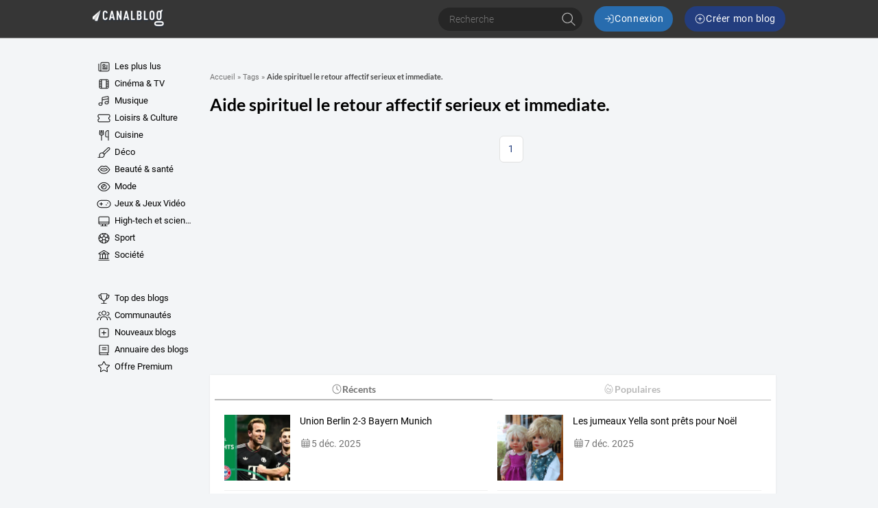

--- FILE ---
content_type: text/css
request_url: https://assets.canalblog.com/c/site/v2025.23.02/canalblog.355cd8bd.css
body_size: 65412
content:
@charset "UTF-8";

/*! normalize.css v3.0.1 | MIT License | git.io/normalize */html{-ms-text-size-adjust:100%;-webkit-text-size-adjust:100%;font-family:sans-serif}body{margin:0}article,aside,details,figcaption,figure,footer,header,hgroup,main,nav,section,summary{display:block}audio,canvas,progress,video{display:inline-block;vertical-align:baseline}audio:not([controls]){display:none;height:0}[hidden],template{display:none}a{background:transparent}a:active,a:hover{outline:0}abbr[title]{border-bottom:1px dotted}b,strong{font-weight:700}dfn{font-style:italic}h1{font-size:2em;margin:.67em 0}mark{background:#ff0;color:#000}small{font-size:80%}sub,sup{font-size:75%;line-height:0;position:relative;vertical-align:baseline}sup{top:-.5em}sub{bottom:-.25em}img{border:0}svg:not(:root){overflow:hidden}figure{margin:1em 40px}hr{-moz-box-sizing:content-box;box-sizing:content-box;height:0}pre{overflow:auto}code,kbd,pre,samp{font-family:monospace,monospace;font-size:1em}button,input,optgroup,select,textarea{color:inherit;font:inherit;margin:0}button{overflow:visible}button,select{text-transform:none}button,html input[type=button],input[type=reset],input[type=submit]{-webkit-appearance:button;cursor:pointer}button[disabled],html input[disabled]{cursor:default}button::-moz-focus-inner,input::-moz-focus-inner{border:0;padding:0}input{line-height:normal}input[type=checkbox],input[type=radio]{box-sizing:border-box;padding:0}input[type=number]::-webkit-inner-spin-button,input[type=number]::-webkit-outer-spin-button{height:auto}input[type=search]{-webkit-appearance:textfield;-moz-box-sizing:content-box;-webkit-box-sizing:content-box;box-sizing:content-box}input[type=search]::-webkit-search-cancel-button,input[type=search]::-webkit-search-decoration{-webkit-appearance:none}fieldset{border:1px solid silver;margin:0 2px;padding:.35em .625em .75em}legend{border:0;padding:0}textarea{overflow:auto}optgroup{font-weight:700}table{border-collapse:collapse;border-spacing:0}td,th{padding:0}.Body{background:#f3f5f7}.jad_cmp_paywall_content .jad_cmp_paywall_button-cookies{background-color:#233d7e!important}.Body{font-family:Roboto;font-size:.875em;line-height:1.4285714286}a{color:inherit;text-decoration:none}a:hover{color:#233d7e;text-decoration:underline}.fa{margin-right:.2em}.Typo-h1,.Typo-h2,.Typo-h3,.Typo-h4,.Typo-h5,.Typo-h6,h1,h2,h3,h4,h5,h6{font-family:Lato}.Typo-h1{font-size:2em;font-weight:700;margin:0}.Article:after,.Article:before,.Blog--hMedium:after,.Blog--hMedium:before,.Community:after,.Community:before,.Marketing-block--withNav:after,.Marketing-block--withNav:before,.Vip:after,.Vip:before,.u-clearfix:after,.u-clearfix:before,.u-container:after,.u-container:before,.u-row:after,.u-row:before{content:" ";display:table}.Article:after,.Blog--hMedium:after,.Community:after,.Marketing-block--withNav:after,.Vip:after,.u-clearfix:after,.u-container:after,.u-row:after{clear:both}.Blog--hMedium,.Marketing-block--withNav,.u-row{margin-left:-.5em;margin-right:-.5em}.u-container{margin-left:auto;margin-right:auto;padding-left:.5em;padding-right:.5em}@media (min-width:64.05em) and (max-width:85em){.u-container{max-width:1024px}}@media (min-width:85.025em){.u-container{max-width:1360px}}.Article,.Community,.u-container--gutter{margin-bottom:1em}.u-container--gutterTop{margin-top:1em}.Article-content,.Article-figure,.Blog--hMedium .Blog-content,.Blog--hMedium .Blog-figure,.Blog--hMedium .Blog-infos,.Community-content,.Community-figure,.Community-metadata,.Marketing-block--withNav .Marketing-content,.Marketing-nav,.Vip-content,.Vip-cover,.u-col,.u-col-lg-1,.u-col-lg-10,.u-col-lg-11,.u-col-lg-12,.u-col-lg-2,.u-col-lg-3,.u-col-lg-4,.u-col-lg-5,.u-col-lg-6,.u-col-lg-7,.u-col-lg-8,.u-col-lg-9,.u-col-md-1,.u-col-md-10,.u-col-md-11,.u-col-md-12,.u-col-md-2,.u-col-md-3,.u-col-md-4,.u-col-md-5,.u-col-md-6,.u-col-md-7,.u-col-md-8,.u-col-md-9,.u-col-sm-1,.u-col-sm-10,.u-col-sm-11,.u-col-sm-12,.u-col-sm-2,.u-col-sm-3,.u-col-sm-4,.u-col-sm-5,.u-col-sm-6,.u-col-sm-7,.u-col-sm-8,.u-col-sm-9,.u-col-xs-1,.u-col-xs-10,.u-col-xs-11,.u-col-xs-12,.u-col-xs-2,.u-col-xs-3,.u-col-xs-4,.u-col-xs-5,.u-col-xs-6,.u-col-xs-7,.u-col-xs-8,.u-col-xs-9{min-height:1em;padding-left:.5em;padding-right:.5em;position:relative}.u-col-xs-1{float:left;width:8.3333333333%}.Community-figure,.u-col-xs-2{float:left;width:16.6666666667%}.Article-figure,.Blog--hMedium .Blog-figure,.Community-metadata,.u-col-xs-3{float:left;width:25%}.Blog--hMedium .Blog-infos,.Marketing-nav,.u-col-xs-4{float:left;width:33.3333333333%}.Blog--hMedium .Blog-content,.u-col-xs-5{float:left;width:41.6666666667%}.u-col-xs-6{float:left;width:50%}.Community-content,.u-col-xs-7{float:left;width:58.3333333333%}.Marketing-block--withNav .Marketing-content,.u-col-xs-8{float:left;width:66.6666666667%}.Article-content,.u-col-xs-9{float:left;width:75%}.u-col-xs-10{float:left;width:83.3333333333%}.u-col-xs-11{float:left;width:91.6666666667%}.Vip-content,.Vip-cover,.u-col-xs-12{float:left;width:100%}.u-col-xs-offset-0{margin-left:0}.u-col-xs-offset-1{margin-left:8.3333333333%}.u-col-xs-offset-2{margin-left:16.6666666667%}.u-col-xs-offset-3{margin-left:25%}.u-col-xs-offset-4{margin-left:33.3333333333%}.u-col-xs-offset-5{margin-left:41.6666666667%}.u-col-xs-offset-6{margin-left:50%}.u-col-xs-offset-7{margin-left:58.3333333333%}.u-col-xs-offset-8{margin-left:66.6666666667%}.u-col-xs-offset-9{margin-left:75%}.u-col-xs-offset-10{margin-left:83.3333333333%}.u-col-xs-offset-11{margin-left:91.6666666667%}.u-col-xs-offset-12{margin-left:100%}@media (min-width:41.9em){.u-col-sm-1{float:left;width:8.3333333333%}.u-col-sm-2{float:left;width:16.6666666667%}.u-col-sm-3{float:left;width:25%}.u-col-sm-4{float:left;width:33.3333333333%}.u-col-sm-5{float:left;width:41.6666666667%}.u-col-sm-6{float:left;width:50%}.u-col-sm-7{float:left;width:58.3333333333%}.u-col-sm-8{float:left;width:66.6666666667%}.u-col-sm-9{float:left;width:75%}.u-col-sm-10{float:left;width:83.3333333333%}.u-col-sm-11{float:left;width:91.6666666667%}.u-col-sm-12{float:left;width:100%}.u-col-sm-offset-0{margin-left:0}.u-col-sm-offset-1{margin-left:8.3333333333%}.u-col-sm-offset-2{margin-left:16.6666666667%}.u-col-sm-offset-3{margin-left:25%}.u-col-sm-offset-4{margin-left:33.3333333333%}.u-col-sm-offset-5{margin-left:41.6666666667%}.u-col-sm-offset-6{margin-left:50%}.u-col-sm-offset-7{margin-left:58.3333333333%}.u-col-sm-offset-8{margin-left:66.6666666667%}.u-col-sm-offset-9{margin-left:75%}.u-col-sm-offset-10{margin-left:83.3333333333%}.u-col-sm-offset-11{margin-left:91.6666666667%}.u-col-sm-offset-12{margin-left:100%}}@media (min-width:64.05em){.u-col-md-1{float:left;width:8.3333333333%}.u-col-md-2{float:left;width:16.6666666667%}.u-col-md-3{float:left;width:25%}.u-col-md-4{float:left;width:33.3333333333%}.u-col-md-5{float:left;width:41.6666666667%}.u-col-md-6{float:left;width:50%}.u-col-md-7{float:left;width:58.3333333333%}.u-col-md-8{float:left;width:66.6666666667%}.u-col-md-9{float:left;width:75%}.u-col-md-10{float:left;width:83.3333333333%}.u-col-md-11{float:left;width:91.6666666667%}.u-col-md-12{float:left;width:100%}.u-col-md-offset-0{margin-left:0}.u-col-md-offset-1{margin-left:8.3333333333%}.u-col-md-offset-2{margin-left:16.6666666667%}.u-col-md-offset-3{margin-left:25%}.u-col-md-offset-4{margin-left:33.3333333333%}.u-col-md-offset-5{margin-left:41.6666666667%}.u-col-md-offset-6{margin-left:50%}.u-col-md-offset-7{margin-left:58.3333333333%}.u-col-md-offset-8{margin-left:66.6666666667%}.u-col-md-offset-9{margin-left:75%}.u-col-md-offset-10{margin-left:83.3333333333%}.u-col-md-offset-11{margin-left:91.6666666667%}.u-col-md-offset-12{margin-left:100%}}@media (min-width:85.025em){.u-col-lg-1{float:left;width:8.3333333333%}.u-col-lg-2{float:left;width:16.6666666667%}.u-col-lg-3{float:left;width:25%}.u-col-lg-4{float:left;width:33.3333333333%}.u-col-lg-5{float:left;width:41.6666666667%}.u-col-lg-6{float:left;width:50%}.u-col-lg-7{float:left;width:58.3333333333%}.u-col-lg-8{float:left;width:66.6666666667%}.u-col-lg-9{float:left;width:75%}.u-col-lg-10{float:left;width:83.3333333333%}.u-col-lg-11{float:left;width:91.6666666667%}.u-col-lg-12{float:left;width:100%}.u-col-lg-offset-0{margin-left:0}.u-col-lg-offset-1{margin-left:8.3333333333%}.u-col-lg-offset-2{margin-left:16.6666666667%}.u-col-lg-offset-3{margin-left:25%}.u-col-lg-offset-4{margin-left:33.3333333333%}.u-col-lg-offset-5{margin-left:41.6666666667%}.u-col-lg-offset-6{margin-left:50%}.u-col-lg-offset-7{margin-left:58.3333333333%}.u-col-lg-offset-8{margin-left:66.6666666667%}.u-col-lg-offset-9{margin-left:75%}.u-col-lg-offset-10{margin-left:83.3333333333%}.u-col-lg-offset-11{margin-left:91.6666666667%}.u-col-lg-offset-12{margin-left:100%}}@media (max-width:41.875em){.u-hidden--xs{display:none!important}}@media (min-width:41.9em) and (max-width:64.025em){.u-hidden--sm{display:none!important}}@media (min-width:64.05em) and (max-width:85em){.u-hidden--md{display:none!important}}@media (min-width:85.025em){.u-hidden--lg{display:none!important}}.u-visible--lg,.u-visible--md,.u-visible--sm,.u-visible--xs{display:none!important}@media (max-width:41.875em){.u-visible--xs{display:block!important}.u-visible--xs.u-visible--inline{display:inline!important}}@media (min-width:41.9em) and (max-width:64.025em){.u-visible--sm{display:block!important}.u-visible--sm.u-visible--inline{display:inline!important}}@media (min-width:64.05em) and (max-width:85em){.u-visible--md{display:block!important}.u-visible--md.u-visible--inline{display:inline!important}}@media (min-width:85.025em){.u-visible--lg{display:block!important}.u-visible--lg.u-visible--inline{display:inline!important}}.Article-figureLink,.Blog-figureLink,.Community-figureLink,.Vip-cover-figure,.c-responsive{display:block;height:0;overflow:hidden;padding:0;position:relative}.Article-figureLink,.Community-figureLink,.c-responsive--1x1{padding-bottom:100%}.c-responsive--16x9{padding-bottom:56.25%}.Article--large .Article-figureLink,.Blog-figureLink,.Vip-cover-figure,.c-responsive--3x2{padding-bottom:66.6666666667%}.c-responsive--4x3{padding-bottom:75%}@media (min-width:41.9em){.Article--alt .Article-content,.Article--alt .Article-figure{width:100%}.Article--alt .Article-figureLink{padding-bottom:66.6666666667%}.Article--alt .Article-content{padding-top:0}.Article--alt .Article-figureLabel{text-align:right}.Article--alt .Article-title{font-size:1.285em;height:2.85em;margin:.4em 0}.Article--alt .Metadata--date{display:none}.Article--alt .Article-header{border-bottom:1px solid #f0f0f0;padding-bottom:1em}}.sf-toolbar,.sf-toolbar *{background-size:initial;overflow:visible}*,:after,:before{border-collapse:collapse;box-sizing:border-box}:not(body){background-position:50%;background-repeat:no-repeat;background-size:cover}[hidden]{display:none!important}body,html{margin:0;padding:0}.MarketingContent-text .premiumchoice_box_button,.c-button{border:0;border-radius:1000px;cursor:pointer;display:inline-block;letter-spacing:.04em;line-height:1.4em;padding:calc(2px + .5em) 1em;text-align:center;touch-action:manipulation;white-space:nowrap}.MarketingContent-text .premiumchoice_box_button:active,.MarketingContent-text .premiumchoice_box_button:focus,.MarketingContent-text .premiumchoice_box_button:hover,.c-button:active,.c-button:focus,.c-button:hover{text-decoration:none}.MarketingContent-text .premiumchoice_box_button:focus,.c-button:focus{outline:0}.MarketingContent-text .premiumchoice_box_button,.MarketingContent-text .premiumchoice_box_button:active:not([disabled]),.MarketingContent-text .premiumchoice_box_button:focus:not([disabled]),.MarketingContent-text .premiumchoice_box_button:hover:not([disabled]),.c-button,.c-button:active:not([disabled]),.c-button:focus:not([disabled]),.c-button:hover:not([disabled]){background:#233d7e;color:#fff}.c-button--primary{background:#286cae;color:#fff}.c-button--primary:active:not([disabled]),.c-button--primary:focus:not([disabled]),.c-button--primary:hover:not([disabled]){background:#2f7ecb;color:#fff}.MarketingContent-text [disabled].premiumchoice_box_button,.c-button[disabled],.c-button[disabled]:active,.c-button[disabled]:focus,.c-button[disabled]:hover{cursor:not-allowed;opacity:.5}.Header{background:#363636;border-bottom:1px solid #979797;overflow:visible}.Header .svg-icon--bars,.Header .svg-icon--user{height:100%}.Header .svg-icon--bars svg,.Header .svg-icon--user svg{fill:#f3f5f7}.Header-container{background:#363636;margin:0 auto}.Header-wrapper{display:table;height:100%;width:100%}.Header-controls,.Header-logo,.Header-navButton,.Header-userButton{display:table-cell;vertical-align:middle}.Header-overblogImg{display:block;max-width:150px;padding:.35em 0}.Header-controls{position:relative;text-align:right}.Header-button--createBlog,.Header-button--login,.Header-language,.Header-search{display:inline-block;margin-left:1em;vertical-align:middle}.Header-button--createBlog svg,.Header-button--login svg,.Header-language svg,.Header-search svg{fill:#fff}.Header-button--createBlog,.Header-button--login{align-items:center;display:inline-flex;gap:.4em;justify-content:center}.HeaderSearch-submit{border-radius:0 4px 4px 0}.HeaderSearch-submit:active,.HeaderSearch-submit:focus,.HeaderSearch-submit:hover{color:#fff}.HeaderSearch-submit:active svg,.HeaderSearch-submit:focus svg,.HeaderSearch-submit:hover svg{fill:#fff}.HeaderSearch-submit:active,.HeaderSearch-submit:focus{background:#4d96e1}.Header-language{line-height:3em;position:relative;z-index:2}.HeaderSearch{min-width:25em;position:relative}.HeaderSearch-input,.HeaderSearch-submit{outline:0 none}.HeaderSearch-input.c-input{background:#262626;border:2px solid transparent;color:#fff;font-weight:300;height:100%;width:100%}.HeaderSearch-submit{background:none;border:0;bottom:0;color:#bebebe;font-size:1.4em;padding:0;position:absolute;right:0;text-align:center;top:0;width:2em}.HeaderSearch-submit svg{fill:#bebebe}.HeaderSearch-input:active+.HeaderSearch-submit,.HeaderSearch-input:focus+.HeaderSearch-submit{color:#fff}.Header-connexionButtons{display:inline-block}@media (min-width:41.9em){.HeaderSearch-input.c-input+label[placeholder]{text-shadow:2px 0 0 #262626,-2px 0 0 #262626,0 2px 0 #262626,0 -2px 0 #262626,1px 1px #262626,-1px -1px 0 #262626,1px -1px 0 #262626,-1px 1px 0 #262626}.HeaderSearch>.c-input-container>.c-input+label[placeholder],.HeaderSearch>.c-input-container>.c-input--active+label[placeholder]{color:#bebebe}.HeaderSearch>.c-input-container>.c-input.c-input--active,.HeaderSearch>.c-input-container>.c-input.c-input:active,.HeaderSearch>.c-input-container>.c-input.c-input:focus{border-color:#bebebe}}@media (max-width:85.025em){.HeaderSearch{min-width:0}}@media (max-width:64.05em){.Header{height:65px;position:fixed;top:0;width:100%;z-index:2}.Header-container{padding:0}.Header-smallButton:before{content:"";display:inline-block;height:100%;margin-right:-.25em;vertical-align:middle}.Header-smallButton{color:#fff;display:inline-block;font-size:1.2em;height:100%;width:100%}.Header-smallButton i{display:inline-block;vertical-align:middle}.Header-smallButton--active,.Header-smallButton:hover{background-color:#233d7e;color:#fff;text-decoration:none}}@media (max-width:41.875em){.Header{height:50px}.Header-container{height:50px;padding:0}.Header-language{display:none}.Header-logo{height:100%;text-align:center;width:100%}.Header-overblogImg{height:3em;margin:auto}.Header-search{height:1.5em;left:0;margin:10px;position:fixed;right:0;top:50px}.Header-connexionButtons{background-color:#f3f5f7;background-image:linear-gradient(-180deg,#f3f5f7,#e7e0e0);bottom:0;position:fixed;right:-100%;top:50px;transition:.3s;width:100%;z-index:2}.Header-connexionButtons--visible{right:0;transition:.3s}.Header-smallButton--nav{box-shadow:1px 0 0 gray;float:left}.Header-smallButton--user{box-shadow:-1px 0 0 gray;float:right}.Header-smallButton--nav,.Header-smallButton--user{color:#fff;font-size:1.8em;height:50px;padding:0;text-align:center;width:50px}.Header-label--login{font-family:Lato;font-size:1.8em;margin:1.8em;text-align:center}.Header-button--login{display:flex;margin:1.8em}.Header-label--createBlog{font-family:Lato;font-size:1.8em;margin:1.8em;text-align:center}.Header-button--createBlog{display:flex;margin:1.8em}.HeaderSearch{background-color:#f9f9f9;box-shadow:0 1px #979797;height:auto;margin:0;padding:1em;transition:top .2s ease-in-out;z-index:-1}.HeaderSearch--hidden{top:-55px}.HeaderSearch-input.c-input{background-color:#fff;border:1px solid #979797;color:#000}.HeaderSearch-submit{margin:10px 0;right:.5em}.HeaderSearch-submit:hover{color:#4d96e1}.HeaderSearch-submit:hover svg{fill:#4d96e1}.HeaderSearch-submit:focus:hover{color:#fff}}@media (min-width:41.9em) and (max-width:64.025em){.Header{height:65px}.Header-search{min-width:inherit}.Header-container{padding:0}.Header-controls{height:65px;margin:0;padding:0;width:28.5em}.Header-connexionButtons .fa{margin-right:0}.Header-logo{left:100px;position:absolute;text-align:center;top:15px}.Header-overblogImg{max-height:40px}.Header-button--createBlog,.Header-button--login,.Header-smallButton--nav{border-radius:0;bottom:0;font-size:2em;height:65px;line-height:65px;padding:0;text-align:center;top:0;vertical-align:middle;width:65px}.Header-button--login{position:absolute;right:65px}.Header-button--createBlog{border-radius:0;margin:0;position:absolute;right:0}.Header-language,.HeaderSearch{right:10em}}@media (min-width:1024px){.Header-overblogImg{margin-left:0;margin-right:0}}.js-dropdown--open .Languages-dropdown{display:block;position:absolute;z-index:2}.Languages-dropdown{background:#f3f5f7;border:1px solid #ecf0f1;border:1px solid rgba(0,0,0,.3);border-radius:4px;box-shadow:0 0 10px 1px rgba(0,0,0,.2);display:none;left:-1em;line-height:2;padding:.5em 1em;position:absolute;top:100%}.Languages-arrow,.Languages-arrow:after{border:10px solid transparent;border-top-width:0;display:block;height:0;position:absolute;width:0}.Languages-arrow{border-bottom-color:rgba(0,0,0,.3);left:calc(1em + 2px);top:-10px}.Languages-arrow:after{border-bottom-color:#f3f5f7;content:"";margin-left:10px;top:1px}.Languages-current{color:#bebebe;cursor:pointer;vertical-align:middle}.Languages-current svg{fill:#bebebe}.Languages-current-caret,.Languages-current-flag{display:inline-block;vertical-align:middle}.Languages-current-caret{text-shadow:0 1px 0 rgba(0,0,0,.17)}.Languages-flag{margin-right:.5em;vertical-align:middle}.Languages-list{list-style-type:none;margin:0;padding-left:0}.Languages-language{margin:0;text-align:left;text-transform:capitalize;white-space:nowrap}.c-input-container{position:relative}.c-input-rememberme span{align-items:center;border:1px solid #7b7b7b;border-radius:3px;display:flex;flex:none;height:16px;justify-content:center;margin:1px 5px;position:relative;width:16px}.c-input-rememberme input[type=checkbox]{display:none}.c-input-rememberme input[type=checkbox]+span:after{border:solid #ff7600;border-width:0 2px 2px 0;content:"";display:none;height:9px;left:4px;position:absolute;top:1px;transform:rotate(45deg);width:5px}.c-input-rememberme input[type=checkbox]:checked+span{background-color:#ff7600}.c-input-rememberme input[type=checkbox]:checked+span:after{border-color:#fff;display:block}.c-input-rememberme label{color:#7b7b7b;cursor:pointer;display:flex;flex-direction:row;justify-content:center;margin-bottom:20px;margin-top:10px;position:relative}.c-input-container--hidden{display:none}.c-input{border:2px solid #e1e1e1;border-radius:1000px;height:3.5em;line-height:1.4em;outline:none;padding:.5em 1em}textarea.c-input{height:auto;min-height:7em}.c-input--active,.c-input:active,.c-input:focus{border-color:#4d96e1}.c-input-container>.c-input--active+label[placeholder]{color:#4d96e1}.c-input--active+label[placeholder]:before,.c-input--full+label[placeholder]:before,.c-input--valid+label[placeholder]:before{text-shadow:2px 0 0 #fff,-2px 0 0 #fff,0 2px 0 #fff,0 -2px 0 #fff,1px 1px #fff,-1px -1px 0 #fff,1px -1px 0 #fff,-1px 1px 0 #fff;transform:translate(-1rem,-1.7rem) scale(.9);transition-duration:.2s}.c-input:-webkit-autofill+label[placeholder]:before{text-shadow:2px 0 0 #fff,-2px 0 0 #fff,0 2px 0 #fff,0 -2px 0 #fff,1px 1px #fff,-1px -1px 0 #fff,1px -1px 0 #fff,-1px 1px 0 #fff;transform:translate(-1rem,-1.7rem) scale(.9);transition-duration:.2s}.c-input--invalid{box-shadow:none}.c-input--invalid+label[placeholder][alt]:before{content:attr(alt)}.c-input+label[placeholder]{color:#7b7b7b;display:block;line-height:1em;pointer-events:none;position:absolute;top:1.1rem}.c-input+label[placeholder]:before{content:attr(placeholder);display:inline-block;margin:0 calc(1em + 2px);transition:.3s ease-in-out;white-space:nowrap}.c-input-container--success>.c-input+label[placeholder]{color:#7ed321}.c-input-container--error>.c-input+label[placeholder]{color:#f06361}.c-input-container--error:after,.c-input-container--success:after{display:block;font-family:FontAwesome;font-size:16px;position:absolute;right:1em;top:.5em}.c-input-container--success:after{color:#7ed321;content:"\f00c"}.c-input-container--error:after{color:#f06361;content:"\f00d"}.c-input-container--success>.c-input{border-color:#7ed321}.c-input-container--error>.c-input{border-color:#f06361}.c-input-container--withSelect{display:none}@media (max-width:41.875em){.c-input+label{z-index:1}.c-input+label[placeholder]{text-shadow:2px 0 0 #fff,-2px 0 0 #fff,0 2px 0 #fff,0 -2px 0 #fff,1px 1px #fff,-1px -1px 0 #fff,1px -1px 0 #fff,-1px 1px 0 #fff;transform:translate(-1rem,-1.7rem) scale(.9);transition-duration:.2s}.c-input:-webkit-autofill+label[placeholder]:before{transform:none;transition-duration:0s}.c-input--active+label[placeholder]:before,.c-input--full+label[placeholder]:before,.c-input--valid+label[placeholder]:before{transform:none;transition-duration:0s}}@media (max-width:1024px){.c-input-rememberme label{margin-bottom:1rem;margin-top:0}}.FormErrors{color:#e9322d;display:inline-block}.FormErrors-list{list-style:none;margin-top:0;padding-left:0}.Social{margin:2em 0;text-align:center}.Social-links-wrapper{display:flex;justify-content:center}.Social-link{align-items:center;border-radius:3rem;color:#fff;display:inline-flex;font-size:14px;height:2.2rem;justify-content:center;width:46%}.Social-link:hover{color:#fff;text-decoration:none}.Social-link--facebook{background:#3b5998}.Social-link--twitter{background:#00aced}@media (max-width:1024px){.Social{margin:1em 0}.Social-links-wrapper{flex-direction:column}.Social-link--facebook{margin-bottom:1rem}.Social-link{height:3rem;width:100%}.LoginSocial-connectWith{margin-bottom:1rem}.LoginSocial-connectWith-text{margin-block-end:0;margin-block-start:0}}.c-box{background:#fff;box-shadow:0 0 3px 0 rgba(0,0,0,.07)}.c-box--padded{padding:1.3125em}[class^=app_gdpr] a{color:#fff!important}[class^=app_gdpr] [class^=banner_message] a:not([class^=banner_continue]),[class^=app_gdpr] a[href]{text-decoration:underline}[class^=app_gdpr] a svg{fill:#fff!important}.pagination-container{zoom:1;margin-bottom:.5em;overflow:auto;padding:0;text-align:center}.pagination{border-radius:6px;display:block;margin:10px 0 0;padding:0}.pagination .fa{margin:0}.pagination>li{display:inline}.pagination>li>a,.pagination>li>span{background:#fff;border:1px solid #e1e1e1;color:#666;display:inline-block;margin-left:-1px;padding:.6em .9em;text-decoration:none}.pagination>li:first-child>a,.pagination>li:first-child>span{border-bottom-left-radius:6px;border-top-left-radius:6px;margin-left:0}.pagination>li:last-child>a,.pagination>li:last-child>span{border-bottom-right-radius:6px;border-top-right-radius:6px}.pagination>li>a:hover{background:#233d7e;color:#fff}.pagination>.disabled>a,.pagination>.disabled>span{background:#f7f7f7;color:#666;cursor:not-allowed}.pagination>.active>a,.pagination>.active>span,.pagination>li>a.ob-page-current,.pagination>li>span.ob-page-current{background:#fff;color:#233d7e;cursor:default}.pagination>li>a.ob-page-more{display:none}.pagination-next>a,.pagination-previous>a{border-radius:6px}.pagination-previous~.pagination-next a{margin-left:1em}@media (max-width:41.875em){.pagination-container{margin-top:1em}.pagination>li>a,.pagination>li>span{display:none;padding:1em 1.5em}.pagination>li.pagination-next>a,.pagination>li.pagination-previous>a,.pagination>li>a.ob-page-first,.pagination>li>a.ob-page-last,.pagination>li>a.ob-page-next,.pagination>li>a.ob-page-previous,.pagination>li>span.ob-page-current{display:block}}@media (min-width:41.9em) and (max-width:64.025em){.pagination>li>a,.pagination>li>span{display:none;padding:1em 1.5em}.pagination>li.pagination-next>a,.pagination>li.pagination-previous>a,.pagination>li>a.ob-page-first,.pagination>li>a.ob-page-last,.pagination>li>a.ob-page-next,.pagination>li>a.ob-page-previous,.pagination>li>a.ob-page-tens,.pagination>li>span.ob-page-current{display:block}.pagination>li>a.ob-page-more{display:none}}.Adsense{background-color:#fff;padding:1em}.Adsense-adsByGoogle{color:#ababab;font-size:.8em;margin-top:0}.Adsense-adsContent{margin-bottom:1em}.Adsense-adsContent:last-child{margin-bottom:0}.Adsense-adTitle{font-family:Lato;font-weight:700;margin:0}.Adsense-adDescription{margin:0}.Adsense-adLink{color:#233d7e;margin:0}.BottomFixedAd{background-color:#fff;bottom:0;position:fixed;transition:bottom .2s ease-in-out;width:100%;z-index:1}.BottomFixedAd--hidden{bottom:-50px}.Article{background:#fff;box-shadow:0 0 3px 0 rgba(0,0,0,.07)}.Article-figureImage{border:0;bottom:0;height:100%;left:0;object-fit:cover;position:absolute;right:0;top:0;width:100%}.Article:hover{color:#233d7e;cursor:pointer}.Article-figure{margin:0;padding:0}.Article-content{padding:1em}.Article-figureLink{background:#fff}.Article-figureLink:hover{text-decoration:none}.Article-figureLabel{background:none!important;border-bottom:4px solid;bottom:0;left:0;overflow:visible;position:absolute;right:0}.Article-figureLabelText{color:#fff;display:inline-block;font-size:.8em;padding:7px 15px}.Magazine--television-film .Article-figureLabel,.Magazine--television-film .Article-figureLabelText{background-color:#47cec5;border-bottom-color:#47cec5}.Magazine--music .Article-figureLabel,.Magazine--music .Article-figureLabelText{background-color:#9c55b8;border-bottom-color:#9c55b8}.Magazine--entertainment .Article-figureLabel,.Magazine--entertainment .Article-figureLabelText{background-color:#227fbb;border-bottom-color:#227fbb}.Magazine--home-cooking .Article-figureLabel,.Magazine--home-cooking .Article-figureLabelText{background-color:#96ce66;border-bottom-color:#96ce66}.Magazine--home-deco .Article-figureLabel,.Magazine--home-deco .Article-figureLabelText{background-color:#ff67a7;border-bottom-color:#ff67a7}.Magazine--glamour .Article-figureLabel,.Magazine--glamour .Article-figureLabelText{background-color:#f012be;border-bottom-color:#f012be}.Magazine--celebrities .Article-figureLabel,.Magazine--celebrities .Article-figureLabelText{background-color:#ffd100;border-bottom-color:#ffd100}.Magazine--high-tech .Article-figureLabel,.Magazine--high-tech .Article-figureLabelText{background-color:#64d2e8;border-bottom-color:#64d2e8}.Magazine--business .Article-figureLabel,.Magazine--business .Article-figureLabelText{background-color:#e94b35;border-bottom-color:#e94b35}.Magazine--sport .Article-figureLabel,.Magazine--sport .Article-figureLabelText{background-color:#1ecd6d;border-bottom-color:#1ecd6d}.Magazine--society .Article-figureLabel,.Magazine--society .Article-figureLabelText{background-color:#85144b;border-bottom-color:#85144b}.Article-title{font-size:1.6em;font-weight:900;margin-bottom:.5em;margin-top:0;white-space:normal}.Article-titleLink{display:block;line-height:1.4em;max-height:2.8em;overflow:hidden;position:relative}.Article-titleLink:hover{text-decoration:none}.Article-titleLink span{display:block}.Article-descriptionLink:hover{text-decoration:none}.Article-description{height:3.63em;line-height:1.2em;margin-top:1em;overflow:hidden;word-break:break-word}.Article-description>p{margin:0}.Article-metadata{display:table;table-layout:fixed;width:100%}.Article-metadata .Metadata{display:table-cell}.Article-metadata .Metadata--date{align-items:center;display:flex;gap:.3rem;height:2rem;justify-content:end;text-align:right}.Article--large .Article-content,.Article--large .Article-figure{padding:2em;width:50%}.Article--large .Article-figure{padding-right:0}.Article--large .Article-title{font-size:1.5em}.Article--large .Article-description{font-size:1.2em;height:6em}.Article--small{border-bottom:1px solid #f0f0f0;box-shadow:none;margin-bottom:0;padding-bottom:1em}.Article--small .Article-content{padding:0 1em}.Article--small .Article-title{font-family:Roboto;font-size:1em;font-weight:400;line-height:1.1em;white-space:normal}.Article--small .Article-titleLink{line-height:inherit;max-height:2.2em}.Article--small .Article-description,.Article--small .Metadata--blogger{display:none}.Article--small .Metadata--date{text-align:left}.Article--cod{overflow:hidden;position:relative}.Article--cod .Article-content{padding-bottom:36px;position:static}.Article--cod .Article-metadata{border-top:1px solid #f0f0f0;bottom:0;display:block;height:36px;left:25%;position:absolute;right:0}.Article--cod .Metadata{display:inline-block;line-height:36px;padding:0 1em;text-align:left}.Article--cod .Metadata--date{display:inline-flex}.Article--cod .Metadata--category{border-left:1px solid #f0f0f0}@media (min-width:41.9em){.Article--alt .Article-content,.Article--alt .Article-figure{width:100%}.Article--alt .Article-content{padding-top:0}.Article--alt .Article-figureLabel{text-align:right}.Article--alt .Article-title{font-size:1.3em;height:4.25em;margin:.4em 0}.Article--alt .Article-titleLink{max-height:4.2em}.Article--alt .Metadata--date{display:none}.Article--alt .Article-header{border-bottom:1px solid #f0f0f0;padding-bottom:1em}}@media (max-width:41.875em){.Article--large .Article-figure,.Article-figure{width:42%}.Article--large .Article-content,.Article-content{padding:.5em;width:58%}.Article-figureLink{-responsive-ratio:3 2}.Article-figureLabelText{display:block;float:none;padding:2px 10px 0}.Article-description{display:none}.Article--large .Article-figure{padding:0}.Article--large .Article-title,.Article-title{font-size:1.1em;margin-bottom:1.1em}.Article-metadata{display:block;font-size:.9em}.Article-metadata .Metadata{display:block;line-height:1.5;padding:0 .5em}.Article-metadata .Metadata--date{text-align:left}.Article--cod .Article-metadata{-u-col-offset:5;border-color:transparent;height:auto;left:0}.Article--cod .Metadata,.Article--cod .Metadata-category{display:block}.rwd-metadatatext-container{display:none}}@media (min-width:1024px){.Article-figureImage{box-shadow:0 0 0 #000;opacity:1;transform:scaleX(1);transition:opacity .2s,transform .2s}.Article-figureImage--gray{-webkit-filter:grayscale(100%);-moz-filter:grayscale(100%);-ms-filter:grayscale(100%);-o-filter:grayscale(100%);filter:grayscale(100%);filter:gray}.Article-figureLink:hover .Article-figureImage{opacity:.7;transform:scale3d(1.2,1.2,1.2)}}@media (min-width:41.9em){.ArticleSlider{background:#fff;box-shadow:0 0 3px 0 rgba(0,0,0,.07);padding:2em;position:relative}.ArticleSlider-wrapper{overflow:hidden}.ArticleSlider-container{transition:transform .5s;width:400%}.ArticleSlider-container.js-row-0{transform:translateX(0)}.ArticleSlider-container.js-row-1{transform:translateX(-25%)}.ArticleSlider-container.js-row-2{transform:translateX(-50%)}.ArticleSlider-container.js-row-3{transform:translateX(-75%)}.ArticleSlider .Article{box-shadow:none}.ArticleSlider-controls{float:right;padding-top:2.2em;width:24px}.ArticleSlider-row{float:left;width:25%}.ArticleSlider-row.js-row--visible{display:block}.ArticleSlider-col{border-left:1px solid #f0f0f0;float:left;min-height:1em;padding-left:.5em;padding-right:.5em;position:relative;width:25%}.ArticleSlider-row:target{border:4px solid red}.ArticleSlider-col:first-child{border-color:transparent}.ArticleSlider-button{background:#ababab;cursor:pointer;font-size:2em;height:1em;line-height:1em;position:absolute;text-align:center;top:50%;transform:translateY(-50%);width:1em}.ArticleSlider-button .fa{color:#fff;margin:0}.ArticleSlider-button:hover{background:#233d7e}.ArticleSlider-button--prev{left:0}.ArticleSlider-button--next{right:0}.Article--slider{margin-bottom:0}.Article--slider .Article-content{padding:0}.Article--slider .Article-header{border:0;padding-bottom:0}.Article--slider .Article-title{font-size:1.1em;height:4.25em}.Article--slider .Article-titleLink{max-height:4.2em}}@media (max-width:41.875em){.ArticleSlider-controls{display:none}}.Blog{background:#fff}.Blog-figure{margin:0}.Blog--hMedium .Blog-figure{padding:0}.Blog-figureLink:hover{text-decoration:none}.Blog-ribbon{left:-4px;position:relative;top:17px}.Blog-image{width:100%}.Blog--hMedium .Blog-content{padding:1em 1.5em}.Blog--hMedium .Blog-name{font-family:Roboto;font-size:1.1em;font-weight:400;margin-bottom:.5em;margin-top:0;overflow:hidden;text-overflow:ellipsis;white-space:nowrap}.Blog-description{line-height:1.2em;margin-bottom:.5em;max-height:2.4em;overflow:hidden}.Blog--hMedium .Blog-infos{font-size:.9em;padding:1em}.Blog-info{align-items:center;display:flex;gap:.4em;overflow:hidden;text-overflow:ellipsis;white-space:nowrap}.BlogInfo{padding:.3em 0}.BlogInfo-description,.BlogInfo-label{align-items:center;color:#737373;display:inline-flex;gap:.4em}.BlogInfo-description svg,.BlogInfo-label svg{fill:#737373}.BlogRibbon{width:70px}.BlogRibbon-banner{transform:rotate(-45deg)}.BlogRibbon-text{color:#fff;font-weight:700;line-height:1.3em;min-height:1.3em;padding:6px 0;text-align:center;text-overflow:ellipsis;white-space:nowrap}.BlogRibbon-text,.BlogRibbon-text:after,.BlogRibbon-text:before{background:#233d7e}.BlogRibbon--gold .BlogRibbon-text,.BlogRibbon--gold .BlogRibbon-text:after,.BlogRibbon--gold .BlogRibbon-text:before{background:#e99c23;background:linear-gradient(180deg,#f9df86 0,#e99c23)}.BlogRibbon--blue .BlogRibbon-text,.BlogRibbon--blue .BlogRibbon-text:after,.BlogRibbon--blue .BlogRibbon-text:before{background:#4589ce;background:linear-gradient(180deg,#a4bdeb 0,#4589ce)}.BlogRibbon--red .BlogRibbon-text,.BlogRibbon--red .BlogRibbon-text:after,.BlogRibbon--red .BlogRibbon-text:before{background:#d91015;background:linear-gradient(180deg,#f7a78d 0,#d91015)}.BlogRibbon-text:after,.BlogRibbon-text:before{content:"";display:block;height:30px;position:absolute;top:0;width:100%;z-index:-1}.BlogRibbon-text:before{transform:translateX(-15%) skewX(-45deg)}.BlogRibbon-text:after{transform:translateX(15%) skewX(45deg)}.BlogRibbon-sup{vertical-align:baseline}@media (max-width:41.875em){.Blog{padding-bottom:2.7em;position:relative}.Blog--hMedium .Blog-figure{padding:0}.Blog--hMedium .Blog-content{padding:1em}.Blog--hMedium .Blog-infos{bottom:0;box-shadow:0 1px 0 rgba(0,0,0,.23),0 -1px 0 rgba(0,0,0,.23);height:3em;left:0;margin-bottom:1px;padding:.5em 1.5em;position:absolute}.BlogInfo-label span{display:none}}@media (min-width:1024px){.Blog-image{box-shadow:0 0 0 #000;opacity:1;transform:scaleX(1);transition:opacity .2s,transform .2s}.Blog-figureLink:hover .Blog-image{opacity:.7;transform:scale3d(1.2,1.2,1.2)}}.Community{background:#fff;box-shadow:0 0 3px 0 rgba(0,0,0,.07)}.Community:hover{color:#233d7e;cursor:pointer}.Community-figure{margin:0;padding:0}.Community-figureLink{background:#fff}.Community-figureLink:hover{text-decoration:none}.Community-content{padding:1em}.Community-title{font-size:1.3em;font-weight:900;margin-bottom:.5em;margin-top:0;white-space:normal}.Community-description,.Community-title{word-wrap:break-word}.CommunityManager{font-size:.9em;font-weight:700}.CommunityManager-caption,.CommunityManager-username{color:#233d7e}.Community-metadata{color:#737373;padding:1em}.Community-metadata p{align-items:center;display:flex;gap:.4em}.Community-metadata svg{fill:#737373}.CommunityMetadata-blogs,.CommunityMetadata-date,.CommunityMetadata-posts{margin:0 0 10px}.CommunitySearch{margin-top:2em;position:relative}.CommunitySearch-input,.CommunitySearch-submit{outline:0 none}.CommunitySearch-input{width:100%}.CommunitySearch-submit{align-items:center;background:none;background:#233d7e;border:0;bottom:0;color:#fff;display:flex;font-size:1em;gap:.4rem;justify-content:center;padding:.5em .75em;position:absolute;right:0;text-align:center;top:0}.CommunitySearch-submit svg{fill:#fff}.CommunitySearch-submit .fa{font-size:1.4em;margin-left:.5em}.CommunityList{margin-bottom:0}.CommunityResults{text-align:center}@media (max-width:41.875em){.Community--large .Community-figure,.Community-figure{width:42%}.Community-figureLink{-responsive-ratio:3 2}.Community-content{padding:.5em;width:42%}.Community-metadata{display:none}}@media (min-width:1024px){.Community-figureImage{box-shadow:0 0 0 #000;opacity:1;transform:scaleX(1);transition:opacity .2s,transform .2s}.Community-figureLink:hover .Community-figureImage{opacity:.7;transform:scale3d(1.2,1.2,1.2)}}.CommunityPage{overflow:hidden}.CommunityPage-subtitle{font-family:Lato;font-size:1.1em;margin:0;padding:.7em 0}.CommunityProfile-avatar{vertical-align:middle}.CommunityProfile-avatarImage{border-radius:50%;box-shadow:0 2px 4px 0 rgba(0,0,0,.1),inset 0 1px 3px 0 rgba(0,0,0,.1);width:100%}.CommunityProfile-infos{color:#737373}.CommunityProfileInfos-blogs,.CommunityProfileInfos-date,.CommunityProfileInfos-posts{margin:0 0 10px}.CommunityProfile-name{word-wrap:break-word;margin:0}.CommunityProfile-bio{word-wrap:break-word;font-size:1.1em;font-style:italic;margin:1em 0}.CommunityProfileManager{font-size:.9em;font-weight:700}.CommunityProfileManager-username{color:#233d7e}.CommunityProfileTags{font-size:.9em;font-weight:700}.CommunityProfileTags-tag{color:#233d7e}.CommunityProfile-joinButton{white-space:normal}.Community-tags{zoom:1;margin:0;overflow:auto;padding:0}.Community-tags-item{list-style:none;overflow:hidden;text-overflow:ellipsis;white-space:nowrap}.Community-tags-link{color:#233d7e}.Community-index{margin:0;padding:0}.Community-index-link{color:#233d7e}.CommunityTags-seeAll{padding-left:1.5em;position:relative;top:.7em}.CommunityTags-seeAll:before{color:#ababab;content:"»";font-size:1.6em;left:.3em;line-height:.7em;position:absolute;top:0}.PremiumComparative-ribbon{height:75px;position:absolute;right:0;text-align:center;top:0;width:75px}.PremiumComparative-ribbon .PremiumComparative-ribbonText{background:#233d7e;color:#fff;font-family:Lato;font-size:.625rem;line-height:2.125;position:absolute;right:-1.5rem;text-transform:uppercase;top:1rem;transform:rotate(45deg);width:6.25rem}.PremiumComparative-level{font-family:Lato;font-weight:900;margin-bottom:.625rem;text-align:center}.PremiumComparative-description{font-size:.75rem;font-weight:400;height:2rem;text-align:center}.PremiumComparative-price{font-family:Lato;font-size:1.5625rem;font-weight:700;text-align:center}.PremiumComparative-price--free{font-weight:400}.PremiumComparative-commitment{font-size:.75rem;font-weight:400;height:4.5rem;margin:.75rem 0;text-align:center}.PremiumComparative-button{font-weight:700;width:100%}.PremiumComparative-checked{color:#7ed321}.PremiumComparative-secure{background:#fbfafa;border:1px solid #f7f5f3;font-size:1.125rem;padding:2rem}.PremiumComparative-shield{margin-right:1rem}.PremiumComparative-safePayment{font-size:1rem;font-weight:700}.PremiumComparative-cardsImage{margin-left:1rem}.PremiumComparative-promo{font-family:Lato;font-weight:400;text-align:center}.PremiumComparative-duration{font-size:1.5625rem;margin:1rem 0}.PremiumComparative-validity{font-size:1rem;line-height:1.875rem}.PremiumComparative-promoCode{background:#e8e8e8;padding:.3125rem}.PremiumComparative-codedWithLove{align-items:center;display:flex;justify-content:center;line-height:1rem;padding:1rem}.PremiumComparative-flag{margin-right:.625rem}@media (max-width:64.05em){.PremiumComparative-secure{text-align:center}}@media (min-width:1024px){.PremiumComparative-secure{align-items:center;display:flex;justify-content:center}.PremiumComparative-shield{margin-top:-1rem}}@media (max-width:41.875em){.PremiumComparative-offer{background:#fff;padding:1rem}.PremiumComparative-list{list-style:none;padding-left:0}div.PremiumComparative-popular{background:rgba(255,217,184,.3);border:2px solid #233d7e;overflow:hidden;position:relative}div.PremiumComparative-popular .PremiumComparative-ribbon{height:75px;position:absolute;right:0;text-align:center;top:0;width:75px}.PremiumComparative-promo{background:#fff;padding:1rem}}@media (min-width:41.9em){.PremiumComparative{background:#fff;margin-top:3rem;padding-top:2rem}.PremiumComparative-table{border-collapse:collapse;margin-top:-3rem;width:100%}.PremiumComparative-table thead th{vertical-align:top}.PremiumComparative-table th>div{padding:2rem .625rem .625rem}.PremiumComparative-table th:not(:first-child){border:1px solid #f3f5f7;width:10rem}.PremiumComparative-table th.PremiumComparative-popular{background:rgba(255,217,184,.3);border-left:2px solid #233d7e;border-right:2px solid #233d7e;border-top:2px solid #233d7e;overflow:hidden}.PremiumComparative-table th.PremiumComparative-popular>div{position:relative}.PremiumComparative-table tbody td.PremiumComparative-popular{background:rgba(255,217,184,.3);border-left:2px solid #233d7e;border-right:2px solid #233d7e}.PremiumComparative-table tfoot td{border-left:1px solid #f3f5f7;border-right:1px solid #f3f5f7}.PremiumComparative-table tfoot td.PremiumComparative-popular{background:rgba(255,217,184,.3);border-bottom:2px solid #233d7e;border-left:2px solid #233d7e;border-right:2px solid #233d7e}.PremiumComparative-table tbody td{border:1px solid #f3f5f7}.PremiumComparative-table tbody tr td:first-child{border-left:0}.PremiumComparative-table tbody tr td:last-child{border-right:0}.PremiumComparative-table td{font-size:.875rem;font-weight:300;padding:.625rem 1.3125rem}.PremiumComparative-table td:not(:first-child){text-align:center}.PremiumComparative-title{font-weight:700;text-transform:uppercase}.PremiumComparative-title td{border-left-width:0;border-right-width:0;padding-top:1.25rem}.PremiumComparative-flag{margin-right:.625rem}.PremiumComparative-cards{align-items:center;display:flex;font-size:.9375rem;font-weight:300;justify-content:center;line-height:50px}.PremiumComparative-description{margin-bottom:.75rem}}.Premium-header{margin:3rem 1rem 2rem;text-align:center}.Premium-title{font-family:Roboto;font-size:1.75rem;font-weight:400;margin-bottom:1rem}.Premium-subtitle{font-family:Roboto;font-size:1.125rem;font-weight:300}.Premium-link{color:#233d7e}.PremiumStaff{margin-bottom:2rem;text-align:center}.PremiumStaff-avatar{border:4px solid #fff;border-radius:50%;margin-bottom:1rem}.PremiumStaff-firstname{font-family:Roboto;font-size:18px;font-weight:300;text-transform:capitalize}.Premium-medias{align-items:center;display:flex;flex-wrap:wrap;justify-content:center}.Premium-media{height:80px}.PremiumTestimonials{padding:1rem}.PremiumTestimonials-list{margin-bottom:-1rem;padding:1rem}.PremiumTestimonial{margin-bottom:1rem}.PremiumTestimonial,.PremiumTestimonial-avatar{align-items:center;display:flex;justify-content:center}.PremiumTestimonial-avatarImage{border:4px solid #fff;border-radius:50%;width:100%}.PremiumTestimonial-content{font-size:1rem}.PremiumTestimonial-date{color:#b5b5b5;font-size:.875rem;font-style:italic}.PremiumFaq{padding:1rem}.PremiumFaq-title{font-size:1.125rem}.PremiumFaq-text{font-size:.875rem}.Premium-goUp{color:#233d7e;display:block;padding:1rem;text-align:center}.Premium-previousPage{display:block;margin:1rem 0}.Premium-previousPage:before{content:"‹";padding-right:5px}@media (min-width:41.9em) and (max-width:64.025em){.Premium-previousPage{margin-top:75px}}@media (max-width:41.875em){.Premium-previousPage{margin-top:130px}}.SidebarList--hidden{display:none}.SidebarList{padding:1em 1.5em 1.5em}.SidebarList .Article-container:last-child{margin-bottom:0}.SidebarList .Article-container:last-child .Article--small{border-bottom:none;padding-bottom:0}.SidebarBox{background:#fff;box-shadow:0 0 3px 0 rgba(0,0,0,.07);padding:1.5em}.SidebarBox-title{color:#737373;font-size:1.3em;font-weight:700;margin:0;position:relative}.SidebarBox-title .fa{margin-right:.4em;vertical-align:middle}.SidebarBox-follow{float:right}.SidebarBox--social .FollowButton{position:absolute;right:0}.SidebarBox--facebook iframe{margin:-3% -3% 0}@media (min-width:85.025em){.Sidebar{margin-top:2em}}@media (max-width:41.875em){.SidebarList{padding:0}.SidebarList .Article-container{margin-bottom:.5em}.RecentPopular,.SidebarList .Article--small{padding-bottom:.5em}}@media (min-width:41.9em) and (max-width:85em){.SidebarList .Article-container:nth-last-child(2){margin-bottom:0}.SidebarList .Article-container:nth-last-child(2) .Article--small{border-bottom:0;padding-bottom:0}}@media (min-width:64.05em) and (max-width:85em){.Sidebar-container{display:table}.Ads-300x600,.rwd-sidebarcontainer{display:table-cell!important;padding-top:23em;vertical-align:top}}.RecentPopular{background-color:#fff;box-shadow:0 0 3px 0 rgba(0,0,0,.07);z-index:1}.RecentPopular>.Blog--hMedium,.RecentPopular>.Marketing-block--withNav,.RecentPopular>.u-row{padding:1em 1.5em 1.5em}.RecentPopular>.Blog--hMedium+.Blog--hMedium,.RecentPopular>.Blog--hMedium+.Marketing-block--withNav,.RecentPopular>.Blog--hMedium+.u-row,.RecentPopular>.Marketing-block--withNav+.Blog--hMedium,.RecentPopular>.Marketing-block--withNav+.Marketing-block--withNav,.RecentPopular>.Marketing-block--withNav+.u-row,.RecentPopular>.u-row+.Blog--hMedium,.RecentPopular>.u-row+.Marketing-block--withNav,.RecentPopular>.u-row+.u-row{padding-top:0}.RecentPopular-mostRedTitle,.RecentPopular-recentArticlesTitle{padding:0}@media (max-width:41.875em){.RecentPopular>.Blog--hMedium,.RecentPopular>.Marketing-block--withNav,.RecentPopular>.u-row{padding:.5em}}@media (min-width:64.05em) and (max-width:85em){.RecentPopular{display:table;left:0;margin-left:.5em;margin-right:.5em;position:absolute;right:0;table-layout:fixed;top:0}.Ads-300x600{padding-left:1em}.RecentPopular>.Blog--hMedium,.RecentPopular>.Marketing-block--withNav,.RecentPopular>.u-row{margin:0;padding:.5em}}.SidebarBox--social .FollowButton{float:right}.SidebarBox--social iframe{border:0;display:block;overflow:hidden}.SidebarBox--facebook .SidebarBox-title{color:#3b5998}.SidebarBox--facebook iframe{height:14em;width:106%}.Abuse-title{font-size:32px;text-align:center}.Abuse-content{padding:em(20px)}.Abuse-input{margin-bottom:.714em;width:100%}.Abuse-input[name="abuse[abuse_type]"]+label[placeholder]:before{transform:translateY(-1.5em) scale(.9)}.Blogger{align-items:center;display:flex;max-width:100%;overflow:hidden;text-overflow:ellipsis;vertical-align:middle;white-space:nowrap}.Blogger svg{fill:#737373}.Article-title a{display:block;line-height:1.4em;max-height:2.8em;overflow:hidden;position:relative}.Blogger-avatar,.Blogger-nickname{vertical-align:middle}.Blogger-avatar{border-radius:50%;height:2em;width:2em}.Blog-avatar,.Blog-name{vertical-align:middle}.Blog-avatar{border-radius:50%;height:2em;width:2em}.Blogger-nickname{margin-left:.5em}a.Blogger-nickname{color:#233d7e}@media (max-width:41.875em){.Blogger-nickname{margin-left:.1em}}.Breadcrumb{border-spacing:0;line-height:1em;min-height:2em;padding-bottom:.5em;padding-top:.5em}.Breadcrumb-path{color:#737373;font-size:.8em;overflow:hidden;text-overflow:ellipsis;white-space:nowrap}.Breadcrumb-item{display:inline;font-size:inherit}.Breadcrumb-item:last-child{color:#4a4a4a;font-weight:700}@media (min-width:41.9em) and (max-width:64.025em){.Breadcrumb--alone{margin-top:4.5em}}.Cod{background:#fff;box-shadow:0 0 3px 0 rgba(0,0,0,.07);padding:1em}.Cod-title{margin-top:0}.Cod-metadata{border-bottom:1px solid #f0f0f0;border-top:1px solid #f0f0f0;display:block}.Cod-metadata .Metadata{display:inline-block;margin:1em}.Cod-metadata .Metadata--blogger,.Cod-metadata .Metadata--date{display:inline-flex;gap:.3rem}.Cod-metadata .Metadata--blogger svg,.Cod-metadata .Metadata--date svg{fill:#737373}.Cod-metadata .Blogger{display:inline-flex}.Cod-metadata .Metadata:first-child{margin-left:0}.Cod-metadata .Metadata:last-child{margin-right:0}.Cod-snippet{font-size:1.2em;font-weight:700}.Cod-image{width:100%}.Cod-text{margin-bottom:1em}.Cod--television-film .Adsense-adLink,.Cod--television-film .Cod-text h1,.Cod--television-film .Cod-text h2,.Cod--television-film .Cod-text h3,.Cod--television-film .Cod-text h4,.Cod--television-film .Cod-text h5,.Cod--television-film a:hover{color:#47cec5}.Cod--music .Adsense-adLink,.Cod--music .Cod-text h1,.Cod--music .Cod-text h2,.Cod--music .Cod-text h3,.Cod--music .Cod-text h4,.Cod--music .Cod-text h5,.Cod--music a:hover{color:#9c55b8}.Cod--entertainment .Adsense-adLink,.Cod--entertainment .Cod-text h1,.Cod--entertainment .Cod-text h2,.Cod--entertainment .Cod-text h3,.Cod--entertainment .Cod-text h4,.Cod--entertainment .Cod-text h5,.Cod--entertainment a:hover{color:#227fbb}.Cod--home-cooking .Adsense-adLink,.Cod--home-cooking .Cod-text h1,.Cod--home-cooking .Cod-text h2,.Cod--home-cooking .Cod-text h3,.Cod--home-cooking .Cod-text h4,.Cod--home-cooking .Cod-text h5,.Cod--home-cooking a:hover{color:#96ce66}.Cod--home-deco .Adsense-adLink,.Cod--home-deco .Cod-text h1,.Cod--home-deco .Cod-text h2,.Cod--home-deco .Cod-text h3,.Cod--home-deco .Cod-text h4,.Cod--home-deco .Cod-text h5,.Cod--home-deco a:hover{color:#ff67a7}.Cod--glamour .Adsense-adLink,.Cod--glamour .Cod-text h1,.Cod--glamour .Cod-text h2,.Cod--glamour .Cod-text h3,.Cod--glamour .Cod-text h4,.Cod--glamour .Cod-text h5,.Cod--glamour a:hover{color:#f012be}.Cod--celebrities .Adsense-adLink,.Cod--celebrities .Cod-text h1,.Cod--celebrities .Cod-text h2,.Cod--celebrities .Cod-text h3,.Cod--celebrities .Cod-text h4,.Cod--celebrities .Cod-text h5,.Cod--celebrities a:hover{color:#ffd100}.Cod--high-tech .Adsense-adLink,.Cod--high-tech .Cod-text h1,.Cod--high-tech .Cod-text h2,.Cod--high-tech .Cod-text h3,.Cod--high-tech .Cod-text h4,.Cod--high-tech .Cod-text h5,.Cod--high-tech a:hover{color:#64d2e8}.Cod--business .Adsense-adLink,.Cod--business .Cod-text h1,.Cod--business .Cod-text h2,.Cod--business .Cod-text h3,.Cod--business .Cod-text h4,.Cod--business .Cod-text h5,.Cod--business a:hover{color:#e94b35}.Cod--sport .Adsense-adLink,.Cod--sport .Cod-text h1,.Cod--sport .Cod-text h2,.Cod--sport .Cod-text h3,.Cod--sport .Cod-text h4,.Cod--sport .Cod-text h5,.Cod--sport a:hover{color:#1ecd6d}.Cod--society .Adsense-adLink,.Cod--society .Cod-text h1,.Cod--society .Cod-text h2,.Cod--society .Cod-text h3,.Cod--society .Cod-text h4,.Cod--society .Cod-text h5,.Cod--society a:hover{color:#85144b}@media (max-width:41.875em){.Cod-more{text-align:center}}.Directory-filters{background-color:#fff;box-shadow:0 0 1px rgba(0,0,0,.07);margin-bottom:1em;margin-left:-.5em;margin-right:-.5em}.DirectoryFilters-active{margin-left:1.4em}.DirectoryFilters-categories>.DirectoryFilter-list{max-height:320px;overflow-y:scroll}.Directory-blogs{margin-top:1px}.DirectoryFilter{display:inline-block;position:relative}.DirectoryFilter-list{background-color:#fff;box-shadow:0 2px 4px rgba(0,0,0,.5);left:0;list-style:none;margin:0;min-width:18.5em;padding:.35em 1em;position:absolute;top:2.9em;z-index:2}.DirectoryFilter.js-dropdown .DirectoryFilter-list{display:none}.DirectoryFilter.js-dropdown--open .DirectoryFilter-list{display:block}.DirectoryFilter-elementList{line-height:2.9em}.DirectoryFilter-elementList--selected{color:#233d7e}.DirectoryFilterDropdown{background-color:#fafafa;box-shadow:1px 0 0 #f0f0f0;display:inline-flex;line-height:2.9em;padding:0 1.4em}.DirectoryFilterDropdown:hover{cursor:pointer}.DirectoryFilterDropdown-label{font-weight:700}.DirectoryFilterDropdown-icon{align-items:center;color:#919191;display:inline-flex;margin-left:10px}.DirectoryActiveFilters-filter{color:#233d7e}.Directory-categories{list-style-type:none;padding-left:0}.Directory-category{margin-bottom:1em;padding-left:1em;position:relative}.Directory-category:before{color:#ababab;content:"»";font-size:1.5em;left:0;line-height:.7em;position:absolute}.Directory-category--ellipsis{overflow:hidden;text-overflow:ellipsis;white-space:nowrap}.DirectoryCategory-tags{color:#ababab;font-size:.75em}@media (max-width:41.875em){.DirectoryFilters-categories,.DirectoryFilters-orders{width:49%}.DirectoryFilters-categories .DirectoryFilter-Dropdown,.DirectoryFilters-orders .DirectoryFilter-Dropdown{width:100%}.DirectoryFilter{position:inherit}.DirectoryFilter-list{left:0;min-width:100%;position:absolute;right:0}}.Error-title{font-size:32px;text-align:center}.Error-content{padding:1.4em}.Footer{line-height:1.5em;margin-top:2em}.Footer-title{border-bottom:1px solid hsla(0,0%,45%,.5);color:#737373;font-size:1.1em;font-weight:900;margin:1em 2em .5em 0}.Footer-list,.Footer-paragraph{margin:0;padding:0}.Footer-list{list-style-type:none}.Footer-elementList{overflow:hidden;text-overflow:ellipsis;white-space:nowrap}.Footer-bottomBand{background-color:#233d7e;color:#fff;font-size:.9em;line-height:2em;margin-top:2em;text-align:center}.BottomBand a:hover{color:#fff}.BottomBand-rightLinks .rwd-footercontainer:not(:first-child):before{content:" | "}@media (max-width:41.875em){.Footer{margin-bottom:50px}.Footer-title{margin-right:0;margin-top:1.5em}.Footer li,.Footer-title{overflow:hidden;text-overflow:ellipsis;white-space:nowrap}.BottomBand-leftLinks,.BottomBand-rightLinks{text-align:center!important}.rwd-footercontainer{display:block}.BottomBand-rightLinks .rwd-footercontainer:before{content:none}}@media (max-width:64.05em){.Footer-content{padding:0 1em}}.ua-firefox .Article-figureImage,.ua-firefox .Blog-image,.ua-ie .Article-figureImage,.ua-ie .Blog-image{height:auto}.ob-h1{font-size:2em;margin-bottom:.67em;margin-top:.67em}.ob-h1,.ob-h2{display:block;font-weight:700}.ob-h2{font-size:1.5em;margin-bottom:.83em;margin-top:.83em}.ob-h3{font-size:1.17em;margin-bottom:1em;margin-top:1em}.ob-h3,.ob-h4{display:block;font-weight:700}.ob-h4{margin-bottom:1.33em;margin-top:1.33em}.ob-h5{font-size:.83em;margin-bottom:1.67em;margin-top:1.67em}.ob-h5,.ob-h6{display:block;font-weight:700}.ob-h6{font-size:.67em;margin-bottom:2.33em;margin-top:2.33em}.MagazineLabel{color:#fff;display:inline-block;font-size:1.2em;font-weight:400;margin:0 .3em;padding:.4em;white-space:nowrap}.MagazineLabel:hover{color:#fff}.MagazineLabel--television-film{background:#47cec5}.MagazineLabel--music{background:#9c55b8}.MagazineLabel--entertainment{background:#227fbb}.MagazineLabel--home-cooking{background:#96ce66}.MagazineLabel--home-deco{background:#ff67a7}.MagazineLabel--glamour{background:#f012be}.MagazineLabel--celebrities{background:#ffd100}.MagazineLabel--high-tech{background:#64d2e8}.MagazineLabel--business{background:#e94b35}.MagazineLabel--sport{background:#1ecd6d}.MagazineLabel--society{background:#85144b}.Magazine--cinema-tv .Adsense-adLink{color:#47cec5}.Magazine--musique .Adsense-adLink{color:#9c55b8}.Magazine--loisirs-culture .Adsense-adLink{color:#227fbb}.Magazine--deco-cuisine .Adsense-adLink{color:#96ce66}.Magazine--mode-beaute .Adsense-adLink{color:#f012be}.Magazine--people .Adsense-adLink{color:#ffd100}.Magazine--high-tech .Adsense-adLink{color:#64d2e8}.Magazine--business .Adsense-adLink{color:#e94b35}.Magazine--sport .Adsense-adLink{color:#1ecd6d}.Magazine--societe .Adsense-adLink{color:#85144b}@media (min-width:41.9em) and (max-width:64.025em){.Body{padding-top:65px}}@media (max-width:41.875em){.Body{padding-top:105px}}.MainTitle{margin:3em 0 1em}.MainTitle-title{font-family:Lato;font-size:1.8em;font-weight:700;margin:0}.MainTitle-breadcrumb{margin-bottom:.5em}.MainTitle-subtitle{margin:1em 0 2em}@media (min-width:41.9em) and (max-width:64.025em){.Breadcrumb--alone{margin-top:4.65em}.MainTitle{margin-top:75px}.MainTitle--home,.MainTitle--premium{margin-top:0}}@media (max-width:41.875em){.Breadcrumb-alone{margin-top:50px;padding:0 5px}}@media (min-width:85.025em){.Content-menu,.Content-sidebar{position:sticky;top:0}.Content-main{margin-top:-1rem}}@media (max-width:64.05em){.Content-main{overflow-x:hidden}.Content-menu{min-height:0}}@media (max-width:41.875em){.Content-main{margin-top:1em;overflow-x:hidden}.Content-menu{padding:0}.Article,.Community,.u-container--gutter{margin-bottom:1px}.MainTitle{border-bottom:0;margin-top:1em}.MainTitle-title{width:100%}}.svg-icon{align-items:center;display:inline-flex;height:1.2em;justify-content:center;width:1.2em}.svg-icon svg,.svg-icon--angle-left,.svg-icon--angle-right{height:100%;width:100%}.svg-icon--angle-left svg,.svg-icon--angle-right svg{fill:#fff}.svg-icon--calendar-alt svg{fill:#737373}.svg-icon--search{height:100%}.svg-icon.Languages-current-caret svg{display:block}.svg-icon--check svg{fill:#7ed321}.Marketing-title{font-size:32px;text-align:center}.Marketing-subtitle{font-size:1.4em;font-weight:300;text-align:center}.Marketing-block--withNav{margin-right:0}.Marketing-nav{padding-right:0}.Marketing-list{list-style-type:none;margin:0;padding-left:0}.Marketing-elementList{background-color:#f9f9f9;border-left:4px solid transparent}.Marketing-content{padding:1.4em}.Marketing-content a{text-decoration:underline}.Marketing-block--withNav .Marketing-content{margin-left:0;padding:2em}.MarketingElementList{padding-bottom:.7em;padding-top:.7em}.MarketingElementList--selected,.MarketingElementList:hover{border-left:4px solid #233d7e;color:#000}.MarketingElementList-link{display:table;height:100%;width:100%}.Marketing-elementList:hover .MarketingElementList-link,.MarketingElementList--selected .MarketingElementList-link{color:#000;font-weight:700;text-decoration:none}.MarketingElementList-title{word-wrap:break-word;display:table-cell;font-size:em14px;padding-left:2em;padding-right:1.4em;vertical-align:middle}.MarketingElementList-icon{color:#919191;display:table-cell;padding-right:.7em;vertical-align:middle;width:15px}.MarketingContent-text>:first-child{margin-top:0}.MarketingContent-text>:last-child{margin-bottom:0}.MarketingContent-text .premium-comparison{width:100%}.MarketingContent-text .premium-comparison thead .choice .choice-title{display:block;font-family:Lato;font-size:1.4em;font-weight:900;margin-bottom:1em}.MarketingContent-text .premium-comparison thead .choice .choice-price{display:block;font-family:Lato;font-size:1em;font-weight:400;padding:0 5px;white-space:nowrap}.MarketingContent-text .premium-comparison tbody td,.MarketingContent-text .premium-comparison thead th{border:1px solid #e7e7e7;padding:5px}.MarketingContent-text .premium-comparison tbody tr td{background-color:#fff}.MarketingContent-text .premium-comparison tbody tr.comparison-title td{border:1px solid #e7e7e7}.MarketingContent-text .premium-comparison tbody tr td:nth-last-child(-n+3){font-weight:700;text-align:center}.MarketingContent-text .premium-comparison tbody tr:nth-child(odd) td{background-color:#f9f9f9}.MarketingContent-text .premium-comparison tbody .comparison-title td{background-color:#fff!important;border:0;font-weight:700;padding-top:15px;text-align:left!important;text-transform:uppercase}.MarketingContent-text .premium-comparison tbody td.checked:before{color:#7ed321;content:"\f00c";font-family:FontAwesome}.MarketingContent-text .premiumchoice-container-boxes{text-align:center}.MarketingContent-text .premiumchoice-container-boxes h4{text-align:left}.MarketingContent-text .premiumchoice-box{border:1px solid #233d7e;display:inline-block;text-align:center;width:14em}.MarketingContent-text .premiumchoice-box h3{font-size:1.65em;margin-bottom:.7em}.MarketingContent-text .premiumchoice_box_description{display:block;padding-bottom:.7em}.MarketingContent-text .premiumchoice_box_description .price{color:#233d7e;font-size:2em}.MarketingContent-text .premiumchoice_box_button{border-radius:0;display:block;padding:10px}@media (max-width:41.875em){.Marketing-nav{width:100%}.Marketing-block--withNav .Marketing-content{background-color:#fff;float:none;width:100%}}.Menu{display:flex;flex-direction:column;gap:10px;list-style-type:none;margin:0;padding-left:0}.Menu-icon{font-size:1.3em;text-align:center;vertical-align:middle;width:1.5em}.Menu-element{border-left:4px solid transparent;display:block;left:-.6em;line-height:2;padding-left:.6em;position:relative}.Menu-label{color:#000}.Menu-element--selected .Menu-label,.Menu-element:hover .Menu-label{font-weight:700}.Menu-separator{margin-top:3em}.Menu-element--selected,.Menu-element:hover{border-color:#233d7e;color:#233d7e;text-decoration:none}.Menu-element--selected svg,.Menu-element:hover svg{fill:#233d7e}.Menu-element--television-film.Menu-element--selected,.Menu-element--television-film:hover{border-color:#47cec5;color:#47cec5}.Menu-element--television-film.Menu-element--selected svg,.Menu-element--television-film:hover svg{fill:#47cec5}.Menu-element--music.Menu-element--selected,.Menu-element--music:hover{border-color:#9c55b8;color:#9c55b8}.Menu-element--music.Menu-element--selected svg,.Menu-element--music:hover svg{fill:#9c55b8}.Menu-element--entertainment.Menu-element--selected,.Menu-element--entertainment:hover{border-color:#227fbb;color:#227fbb}.Menu-element--entertainment.Menu-element--selected svg,.Menu-element--entertainment:hover svg{fill:#227fbb}.Menu-element--home-cooking.Menu-element--selected,.Menu-element--home-cooking:hover{border-color:#96ce66;color:#96ce66}.Menu-element--home-cooking.Menu-element--selected svg,.Menu-element--home-cooking:hover svg{fill:#96ce66}.Menu-element--home-deco.Menu-element--selected,.Menu-element--home-deco:hover{border-color:#ff67a7;color:#ff67a7}.Menu-element--home-deco.Menu-element--selected svg,.Menu-element--home-deco:hover svg{fill:#ff67a7}.Menu-element--glamour.Menu-element--selected,.Menu-element--glamour:hover{border-color:#f012be;color:#f012be}.Menu-element--glamour.Menu-element--selected svg,.Menu-element--glamour:hover svg{fill:#f012be}.Menu-element--celebrities.Menu-element--selected,.Menu-element--celebrities:hover{border-color:#ffd100;color:#ffd100}.Menu-element--celebrities.Menu-element--selected svg,.Menu-element--celebrities:hover svg{fill:#ffd100}.Menu-element--high-tech.Menu-element--selected,.Menu-element--high-tech:hover{border-color:#64d2e8;color:#64d2e8}.Menu-element--high-tech.Menu-element--selected svg,.Menu-element--high-tech:hover svg{fill:#64d2e8}.Menu-element--business.Menu-element--selected,.Menu-element--business:hover{border-color:#e94b35;color:#e94b35}.Menu-element--business.Menu-element--selected svg,.Menu-element--business:hover svg{fill:#e94b35}.Menu-element--sport.Menu-element--selected,.Menu-element--sport:hover{border-color:#1ecd6d;color:#1ecd6d}.Menu-element--sport.Menu-element--selected svg,.Menu-element--sport:hover svg{fill:#1ecd6d}.Menu-element--society.Menu-element--selected,.Menu-element--society:hover{border-color:#85144b;color:#85144b}.Menu-element--society.Menu-element--selected svg,.Menu-element--society:hover svg{fill:#85144b}@media (min-width:64.05em) and (max-width:85em){.Menu{font-size:.9em}.Menu-element{overflow:hidden;text-overflow:ellipsis;white-space:nowrap}}@media (max-width:64.05em){.Menu-arrow,.Menu-element{line-height:44px}.Menu-arrow{color:#c3c3c3;position:absolute;right:.5em;top:0}.Menu-separator{margin-top:0}}.Metadata{color:#737373;overflow:hidden;text-overflow:ellipsis;vertical-align:middle;white-space:nowrap}.Metadata a{color:#233d7e}@media (min-width:1024px){.Nav{padding-top:2em}}@media (max-width:64.05em){.Nav{background-color:#f3f5f7;background-image:linear-gradient(-180deg,#f3f5f7,#e7e0e0);bottom:0;left:-100%;overflow-y:scroll;padding-bottom:10px;position:fixed;transition:.3s;z-index:2}.Nav--visible{left:0;transition:.3s}}@media (max-width:41.875em){.Nav{top:50px;width:100%}}@media (min-width:41.9em) and (max-width:64.025em){.Nav{bottom:0;min-width:14.3em;overflow-y:scroll;top:65px;z-index:1}.rwd-menuwrapper{height:108%}}.Placeholder-box{background:#dbdbdb;border:5px solid #b3b3b3;margin:0 auto;text-align:center}.Placeholder-box:before{content:"";height:100%;margin-right:-.25em}.Placeholder-box:before,.Placeholder-text{display:inline-block;vertical-align:middle}.Placeholder-text{color:#b3b3b3;font-size:1.85em;font-weight:300}.Tabs-title{font-family:Lato;font-size:1em;font-weight:700;line-height:2;text-align:center}.Tabs-title--selected{color:#737373}.Tabs-titleLink{align-items:center;border-bottom:1px solid hsla(0,0%,45%,.5);color:hsla(0,0%,45%,.5);display:flex;gap:.4em;justify-content:center;padding-bottom:1px;text-decoration:none}.Tabs-titleLink svg{fill:hsla(0,0%,45%,.5)}.Tabs-titleLink:hover{text-decoration:none}.Tabs-title--selected>.Tabs-titleLink{border-bottom:2px solid hsla(0,0%,45%,.5);color:#737373;padding-bottom:0}.Tabs-title--selected>.Tabs-titleLink svg{fill:#737373}.Tabs-content{display:block}.Tabs-content--hidden{display:none}.UserPage{overflow:hidden}.UserPage-subtitle{font-family:Lato;font-size:1em;margin:0;padding:.7em 0}.UserProfile-avatar,.UserProfile-infos{vertical-align:middle}.UserProfile-avatar-image{border:4px solid #fff;border-radius:50%;box-shadow:0 2px 4px 0 rgba(0,0,0,.1),inset 0 1px 3px 0 rgba(0,0,0,.1);width:100%}.UserProfile-infos{color:#000}.UserProfile-infos-name{margin:0}.UserProfile-infos-bio{font-size:1em;font-style:italic;margin:1em 0}.UserProfile-tags{color:#737373;font-size:.9em}.UserProfile-tags-caption{color:#000;font-weight:700}.UserProfile .Blog--hMedium,.UserProfile .Marketing-block--withNav,.UserProfile .u-row{display:flex}.UserProfile-avatar-nickname,.UserProfile-avatar-nickname>span{display:flex;justify-content:center}.UserProfile-avatar-nickname>span{align-items:center;border-radius:999px;font-size:2.5rem;height:80px;line-height:2.5rem;max-height:100px;width:80px}